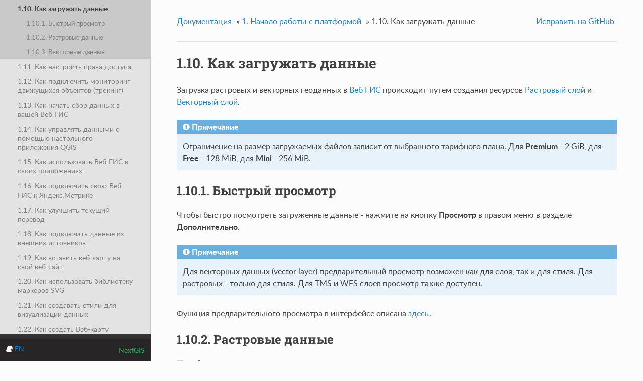

--- FILE ---
content_type: text/html
request_url: https://docs.nextgis.ru/docs_ngcom/source/data_upload.html
body_size: 33499
content:
<!DOCTYPE html>
<html class="writer-html5" lang="ru">
<head>
  <meta charset="utf-8" />
  <meta name="viewport" content="width=device-width, initial-scale=1.0" />
  <title>1.10. Как загружать данные &mdash; документация NextGIS 1.12</title>
      <link rel="stylesheet" type="text/css" href="../../_static/pygments.css" />
      <link rel="stylesheet" type="text/css" href="../../_static/css/theme.css" />

  
  <!--[if lt IE 9]>
    <script src="../../_static/js/html5shiv.min.js"></script>
  <![endif]-->
  
        <script data-url_root="../../" id="documentation_options" src="../../_static/documentation_options.js"></script>
        <script src="../../_static/jquery.js"></script>
        <script src="../../_static/underscore.js"></script>
        <script src="../../_static/_sphinx_javascript_frameworks_compat.js"></script>
        <script src="../../_static/doctools.js"></script>
        <script src="../../_static/sphinx_highlight.js"></script>
        <script src="../../_static/translations.js"></script>
    <script src="../../_static/js/theme.js"></script>
    <link rel="index" title="Алфавитный указатель" href="../../genindex.html" />
    <link rel="search" title="Поиск" href="../../search.html" />
    <link rel="next" title="1.11. Как настроить права доступа" href="permissions.html" />
    <link rel="prev" title="1.9. Демо-проекты" href="demoprojects.html" />
    <!-- Yandex.Metrika counter -->
    <script type="text/javascript" >
        (function(m,e,t,r,i,k,a){m[i]=m[i]||function(){(m[i].a=m[i].a||[]).push(arguments)};
        m[i].l=1*new Date();
        for (var j = 0; j < document.scripts.length; j++) {if (document.scripts[j].src === r) { return; }}
        k=e.createElement(t),a=e.getElementsByTagName(t)[0],k.async=1,k.src=r,a.parentNode.insertBefore(k,a)})
        (window, document, "script", "https://mc.yandex.ru/metrika/tag.js", "ym");
    
        ym(91146376, "init", {
            clickmap:true,
            trackLinks:true,
            accurateTrackBounce:true,
            webvisor:true
        });
    </script>
    <noscript><div><img src="https://mc.yandex.ru/watch/91146376" style="position:absolute; left:-9999px;" alt="" /></div></noscript>
    <!-- /Yandex.Metrika counter -->
     
</head>

<body class="wy-body-for-nav"> 
  <div class="wy-grid-for-nav">
    <nav data-toggle="wy-nav-shift" class="wy-nav-side">
      <div class="wy-side-scroll">
        <div class="wy-side-nav-search" >

          
          
          <a href="../../index.html" class="icon icon-home">
            NextGIS
          </a>
<div role="search">
  <form id="rtd-search-form" class="wy-form" action="../../search.html" method="get">
    <input type="text" name="q" placeholder="Search docs" aria-label="Search docs" />
    <input type="hidden" name="check_keywords" value="yes" />
    <input type="hidden" name="area" value="default" />
  </form>
</div>
        </div><div class="wy-menu wy-menu-vertical" data-spy="affix" role="navigation" aria-label="Navigation menu">
              <ul class="current">
<li class="toctree-l1 current"><a class="reference internal" href="index.html">1. Начало работы с платформой</a><ul class="current">
<li class="toctree-l2"><a class="reference internal" href="intro.html">1.1. Введение</a></li>
<li class="toctree-l2"><a class="reference internal" href="description.html">1.2. Описание и возможности платформы</a></li>
<li class="toctree-l2"><a class="reference internal" href="create.html">1.3. Аккаунт</a></li>
<li class="toctree-l2"><a class="reference internal" href="teams.html">1.4. Команды</a></li>
<li class="toctree-l2"><a class="reference internal" href="create_webgis.html">1.5. Создание Веб ГИС</a></li>
<li class="toctree-l2"><a class="reference internal" href="subscription.html">1.6. Подписка</a></li>
<li class="toctree-l2"><a class="reference internal" href="data_types.html">1.7. С какими форматами данных и протоколами работает Веб ГИС</a></li>
<li class="toctree-l2"><a class="reference internal" href="resources.html">1.8. Как организовано управление данными</a></li>
<li class="toctree-l2"><a class="reference internal" href="demoprojects.html">1.9. Демо-проекты</a></li>
<li class="toctree-l2 current"><a class="current reference internal" href="#">1.10. Как загружать данные</a><ul>
<li class="toctree-l3"><a class="reference internal" href="#ngcom-data-preview">1.10.1. Быстрый просмотр</a></li>
<li class="toctree-l3"><a class="reference internal" href="#ngcom-raster-layer">1.10.2. Растровые данные</a><ul>
<li class="toctree-l4"><a class="reference internal" href="#ngcom-raster-requirements">Требования к исходным данным</a></li>
<li class="toctree-l4"><a class="reference internal" href="#id6">Создание растрового слоя</a></li>
<li class="toctree-l4"><a class="reference internal" href="#ngcom-raster-volume">Замечания по загрузке растров большого объёма</a></li>
</ul>
</li>
<li class="toctree-l3"><a class="reference internal" href="#ngcom-vector-layer">1.10.3. Векторные данные</a><ul>
<li class="toctree-l4"><a class="reference internal" href="#ngcom-vector-requirements">Требования к исходным данным</a></li>
<li class="toctree-l4"><a class="reference internal" href="#id16">Создание векторного слоя</a></li>
</ul>
</li>
</ul>
</li>
<li class="toctree-l2"><a class="reference internal" href="permissions.html">1.11. Как настроить права доступа</a></li>
<li class="toctree-l2"><a class="reference internal" href="tracking.html">1.12. Как подключить мониторинг движущихся объектов (трекинг)</a></li>
<li class="toctree-l2"><a class="reference internal" href="collector.html">1.13. Как начать сбор данных в вашей Веб ГИС</a></li>
<li class="toctree-l2"><a class="reference internal" href="ngqgis_connect.html">1.14. Как управлять данными с помощью настольного приложения QGIS</a></li>
<li class="toctree-l2"><a class="reference internal" href="ngapi.html">1.15. Как использовать Веб ГИС в своих приложениях</a></li>
<li class="toctree-l2"><a class="reference internal" href="yandexmetrika.html">1.16. Как подключить свою Веб ГИС к Яндекс.Метрике</a></li>
<li class="toctree-l2"><a class="reference internal" href="translation.html">1.17. Как улучшить текущий перевод</a></li>
<li class="toctree-l2"><a class="reference internal" href="data_connect.html">1.18. Как подключать данные из внешних источников</a></li>
<li class="toctree-l2"><a class="reference internal" href="embed_webmap.html">1.19. Как вставить веб-карту на свой веб-сайт</a></li>
<li class="toctree-l2"><a class="reference internal" href="svgmarkers.html">1.20. Как использовать библиотеку маркеров SVG</a></li>
<li class="toctree-l2"><a class="reference internal" href="styles.html">1.21. Как создавать стили для визуализации данных</a></li>
<li class="toctree-l2"><a class="reference internal" href="webmap_create.html">1.22. Как создать Веб-карту</a></li>
<li class="toctree-l2"><a class="reference internal" href="data_services.html">1.23. Как публиковать данные с помощью стандартных протоколов</a></li>
<li class="toctree-l2"><a class="reference internal" href="lookup.html">1.24. Как подключить Справочник к векторному слою</a></li>
<li class="toctree-l2"><a class="reference internal" href="howtos.html">1.25. Пошаговые инструкции</a></li>
<li class="toctree-l2"><a class="reference internal" href="faq_webgis.html">1.26. Аккаунт и доступ</a></li>
<li class="toctree-l2"><a class="reference internal" href="help.html">1.27. Решение проблем</a></li>
</ul>
</li>
<li class="toctree-l1"><a class="reference internal" href="../../docs_toolbox/source/index.html">2. NextGIS Toolbox</a></li>
<li class="toctree-l1"><a class="reference internal" href="../../docs_toolbox_prem/source/index.html">3. NextGIS Toolbox on-premise</a></li>
<li class="toctree-l1"><a class="reference internal" href="../../docs_data/source/index.html">4. NextGIS Data</a></li>
<li class="toctree-l1"><a class="reference internal" href="../../docs_geoservices/source/index.html">5. NextGIS GeoServices</a></li>
<li class="toctree-l1"><a class="reference internal" href="../../docs_geoserv_prem/source/index.html">6. NextGIS GeoServices on-premise</a></li>
<li class="toctree-l1"><a class="reference internal" href="../../docs_ngweb/source/index.html">7. NextGIS Web</a></li>
<li class="toctree-l1"><a class="reference internal" href="../../docs_ngweb_3D/source/index.html">8. NextGIS Web 3D</a></li>
<li class="toctree-l1"><a class="reference internal" href="../../docs_ngqgis/source/plugins.html">9. Модули расширения QGIS</a></li>
<li class="toctree-l1"><a class="reference internal" href="../../docs_ngqgis/source/index.html">10. NextGIS QGIS</a></li>
<li class="toctree-l1"><a class="reference internal" href="../../docs_ngconnect/source/index.html">11. NextGIS Connect для QGIS</a></li>
<li class="toctree-l1"><a class="reference internal" href="../../docs_rosreestr_tools/source/index.html">12. Rosreestr Tools для NextGIS QGIS</a></li>
<li class="toctree-l1"><a class="reference internal" href="../../docs_ngmobile/source/index.html">13. NextGIS Mobile</a></li>
<li class="toctree-l1"><a class="reference internal" href="../../docs_formbuilder/source/index.html">14. NextGIS Formbuilder</a></li>
<li class="toctree-l1"><a class="reference internal" href="../../docs_collector/source/index.html">15. NextGIS Collector</a></li>
<li class="toctree-l1"><a class="reference internal" href="../../docs_ngtracker/source/index.html">16. NextGIS Tracker</a></li>
<li class="toctree-l1"><a class="reference internal" href="../../docs_ngid/source/index.html">17. NextGIS ID на своём сервере</a></li>
<li class="toctree-l1"><a class="reference internal" href="../../docs_ngweb_dev/doc/toc.html">18. NextGIS Web for developers</a></li>
<li class="toctree-l1"><a class="reference internal" href="../../qms_srv_dev/doc/api.html">19. NextGIS QMS Service API</a></li>
<li class="toctree-l1"><a class="reference internal" href="../../docs_formbuilder_dev/doc/toc.html">20. NextGIS Formbuilder for developers</a></li>
<li class="toctree-l1"><a class="reference internal" href="../../tracker_hub_dev/source/main.html">21. NextGIS Tracker hub для разработчиков</a></li>
<li class="toctree-l1"><a class="reference internal" href="../../docs_ngwdocker/doc/index.html">22. NextGIS Web Docker (ngwdocker)</a></li>
<li class="toctree-l1"><a class="reference internal" href="../../docs_howto/source/index.html">23. Описание применения ПО NextGIS</a></li>
</ul>

        </div>
      </div>
    </nav>

    <section data-toggle="wy-nav-shift" class="wy-nav-content-wrap"><nav class="wy-nav-top" aria-label="Mobile navigation menu" >
          <i data-toggle="wy-nav-top" class="fa fa-bars"></i>
          <a href="../../index.html">NextGIS</a>
      </nav>

      <div class="wy-nav-content">
        <div class="rst-content">
          <div role="navigation" aria-label="breadcrumbs navigation">
  <ul class="wy-breadcrumbs">
    <li><a href="../../index.html">Документация</a> &raquo;</li>
      
          <li><a href="index.html"><span class="section-number">1. </span>Начало работы с платформой</a> &raquo;</li>
      
    <li><span class="section-number">1.10. </span>Как загружать данные</li>
      <li class="wy-breadcrumbs-aside">
    <ul class="this-page-menu">
        <li><a href="https://github.com/nextgis/docs_ngcom/edit/ru/source/data_upload.rst"
               rel="nofollow">Исправить на GitHub</a></li>
    </ul>
      </li>
  </ul>
  <hr/>
</div>
          <div role="main" class="document" itemscope="itemscope" itemtype="http://schema.org/Article">
           <div itemprop="articleBody">
             
  <div class="section" id="ngcom-data-upload">
<span id="id1"></span><h1><span class="section-number">1.10. </span>Как загружать данные<a class="headerlink" href="#ngcom-data-upload" title="Permalink to this heading">¶</a></h1>
<p>Загрузка растровых и векторных геоданных в <a class="reference internal" href="description.html#ngcom-description"><span class="std std-ref">Веб ГИС</span></a> происходит путем создания ресурсов <a class="reference internal" href="#ngcom-raster-layer"><span class="std std-ref">Растровый слой</span></a> и <a class="reference internal" href="#ngcom-vector-layer"><span class="std std-ref">Векторный слой</span></a>.</p>
<div class="admonition note">
<p class="admonition-title">Примечание</p>
<p>Ограничение на размер загружаемых файлов зависит от выбранного тарифного плана. Для <strong>Premium</strong> - 2 GiB, для <strong>Free</strong> - 128 MiB, для <strong>Mini</strong> - 256 MiB.</p>
</div>
<div class="section" id="ngcom-data-preview">
<span id="id2"></span><h2><span class="section-number">1.10.1. </span>Быстрый просмотр<a class="headerlink" href="#ngcom-data-preview" title="Permalink to this heading">¶</a></h2>
<p>Чтобы быстро посмотреть загруженные данные - нажмите на кнопку <strong>Просмотр</strong> в правом меню в разделе <strong>Дополнительно</strong>.</p>
<div class="admonition note">
<p class="admonition-title">Примечание</p>
<p>Для векторных данных (vector layer) предварительный просмотр возможен как для слоя, так и для стиля. Для растровых - только для стиля. Для TMS и WFS слоев просмотр также доступен.</p>
</div>
<p>Функция предварительного просмотра в интерфейсе описана <a class="reference external" href="https://docs.nextgis.ru/docs_ngweb/source/layers.html#ngw-data-preview">здесь</a>.</p>
</div>
<div class="section" id="ngcom-raster-layer">
<span id="id4"></span><h2><span class="section-number">1.10.2. </span>Растровые данные<a class="headerlink" href="#ngcom-raster-layer" title="Permalink to this heading">¶</a></h2>
<div class="section" id="ngcom-raster-requirements">
<span id="id5"></span><h3>Требования к исходным данным<a class="headerlink" href="#ngcom-raster-requirements" title="Permalink to this heading">¶</a></h3>
<ul class="simple">
<li><p>Поддерживаемый формат: <a class="reference internal" href="../../glossary.html#term-GeoTIFF"><span class="xref std std-term">GeoTIFF</span></a></p></li>
<li><p>Данные должны быть географически привязаны и иметь корректно сформированное описание системы координат (в тегах GeoTIFF).</p></li>
</ul>
</div>
<div class="section" id="id6">
<h3>Создание растрового слоя<a class="headerlink" href="#id6" title="Permalink to this heading">¶</a></h3>
<ol class="arabic simple">
<li><p>Откройте <a class="reference external" href="https://docs.nextgis.ru/docs_ngweb/source/create_resource.html#ngw-resource-group">Группу ресурсов</a>, в которой вы хотите создать слой (на главной странице Веб ГИС по умолчанию открыта Основная группа ресурсов);</p></li>
<li><p>Нажмите кнопку <strong>Создать ресурс</strong> и выберите во всплывающем окне тип ресурса «Растровый слой»;</p></li>
<li><p>В открывшемся окне заполните поле <span class="guilabel">Наименование</span> на вкладке <span class="guilabel">Ресурс</span> и выберите файл с растровыми геоданными на вкладке <span class="guilabel">Растровый слой</span>;</p></li>
<li><p>Нажмите кнопку <span class="guilabel">Создать</span>. Если Растровый слой создался успешно, то информация о нем появится в блоке <span class="guilabel">Дочерние ресурсы</span> соответствующей Группы ресурсов.</p></li>
</ol>
<p>Если вы планируете напрямую из Веб ГИС подключать этот растр в QGIS, при загрузке включите режим Загрузить как Cloud Optimized GeoTIFF (COG).</p>
<div class="admonition important">
<p class="admonition-title">Важно</p>
<p>Если вы планируете просматривать Растровый слой с помощью <a class="reference internal" href="webmap_create.html#ngcom-webmap-create"><span class="std std-ref">Веб-карты</span></a> или публиковать его по протоколу <a class="reference internal" href="../../glossary.html#term-WMS"><span class="xref std std-term">WMS</span></a>, необходимо создать для него <a class="reference external" href="https://docs.nextgis.ru/docs_ngcom/source/styles.html#ngcom-raster-style">Стиль</a>.</p>
</div>
<div class="figure align-center" id="create-raster-layer-select-pic">
<a class="reference internal image-reference" href="../../_images/create_raster_layer_select_ru.png"><img alt="../../_images/create_raster_layer_select_ru.png" src="../../_images/create_raster_layer_select_ru.png" style="width: 20cm;" /></a>
<p class="caption"><span class="caption-number">Рис. 1.38. </span><span class="caption-text">Выбор типа создаваемого ресурса «Растровый слой»</span><a class="headerlink" href="#create-raster-layer-select-pic" title="Постоянная ссылка на рисунок">¶</a></p>
</div>
<div class="figure align-center" id="create-raster-layer-upload-pic">
<a class="reference internal image-reference" href="../../_images/create_raster_layer_upload_ru.png"><img alt="../../_images/create_raster_layer_upload_ru.png" src="../../_images/create_raster_layer_upload_ru.png" style="width: 15cm;" /></a>
<p class="caption"><span class="caption-number">Рис. 1.39. </span><span class="caption-text">Окно загрузки растрового файла</span><a class="headerlink" href="#create-raster-layer-upload-pic" title="Постоянная ссылка на рисунок">¶</a></p>
</div>
<div class="figure align-center" id="create-raster-layer-resourse-name-pic">
<a class="reference internal image-reference" href="../../_images/create_raster_layer_resourse_name_save_ru.png"><img alt="../../_images/create_raster_layer_resourse_name_save_ru.png" src="../../_images/create_raster_layer_resourse_name_save_ru.png" style="width: 15cm;" /></a>
<p class="caption"><span class="caption-number">Рис. 1.40. </span><span class="caption-text">Наименование растрового слоя и завершение создания ресурса</span><a class="headerlink" href="#create-raster-layer-resourse-name-pic" title="Постоянная ссылка на рисунок">¶</a></p>
</div>
<p>Больше информации о загрузке растровых геоданных в Веб ГИС - <a class="reference internal" href="../../docs_ngweb/source/layers.html#ngw-create-raster-layer"><span class="std std-ref">здесь</span></a>.</p>
</div>
<div class="section" id="ngcom-raster-volume">
<span id="id9"></span><h3>Замечания по загрузке растров большого объёма<a class="headerlink" href="#ngcom-raster-volume" title="Permalink to this heading">¶</a></h3>
<p>Данные БПЛА, космической съемки высокого разрешения и другие растры могут занимать значительный объем. При этом, сам по себе размер файла растра не очень репрезентативен, так как реальный объем данных может быть значительно больше из-за сжатия. Чтобы быстро показывать растровые данные на веб картах и раздавать с помощью сервисов, они должны быть специальным образом преобразованы перед загрузкой в Веб ГИС и созданием соответствующих растровых слоёв.</p>
<p>Существует три ограничения, касающиеся загрузки растров большого размера:</p>
<ol class="arabic simple">
<li><p>Максимальный размер загружаемого файла - зависит от вашего <a class="reference external" href="https://nextgis.ru/pricing-base/">плана</a>, по умолчанию на плане Премиум - <strong>2 GiB</strong>. С некоторыми ограничениями это значение можно изменить в облаке и, без ограничений, <a class="reference external" href="https://nextgis.ru/pricing">на своем сервере</a>;</p></li>
<li><p>Размер распакованного на сервере растра - после распаковки в облаке максимальный размер не должен превышать  <strong>4 GiB</strong>. Размер распакованного растра можно вычислить по формуле: количество пикселей * количество каналов * количество байт на пиксель.</p></li>
<li><p>Общий объем данных - на плане Премиум вы можете загрузить до <strong>50 GiB</strong> данных  (это значение <a class="reference external" href="https://nextgis.ru/pricing-base/#volume-premium">можно увеличить</a>);</p></li>
</ol>
<p>Время загрузки растра на сервер не ограничено.</p>
</div>
</div>
<div class="section" id="ngcom-vector-layer">
<span id="id13"></span><h2><span class="section-number">1.10.3. </span>Векторные данные<a class="headerlink" href="#ngcom-vector-layer" title="Permalink to this heading">¶</a></h2>
<div class="section" id="ngcom-vector-requirements">
<span id="id14"></span><h3>Требования к исходным данным<a class="headerlink" href="#ngcom-vector-requirements" title="Permalink to this heading">¶</a></h3>
<p>Поддерживаемые форматы: <a class="reference internal" href="../../glossary.html#term-ESRI-Shapefile"><span class="xref std std-term">ESRI Shapefile</span></a> (zip-архив без вложенных папок и других архивов, один слой - один архив), <a class="reference internal" href="../../glossary.html#term-GeoPackage"><span class="xref std std-term">GeoPackage</span></a>, <a class="reference internal" href="../../glossary.html#term-GeoJSON"><span class="xref std std-term">GeoJSON</span></a>, <a class="reference internal" href="../../glossary.html#term-GML"><span class="xref std std-term">GML</span></a>, <a class="reference internal" href="../../glossary.html#term-KML"><span class="xref std std-term">KML</span></a>, <a class="reference internal" href="../../glossary.html#term-CSV"><span class="xref std std-term">CSV</span></a> или  <a class="reference internal" href="../../glossary.html#term-XLSX"><span class="xref std std-term">XLSX</span></a>. Для CSV и XLSX поддерживаются только точки, координаты должны быть в колонках lat и lon.</p>
<p>Если нужно загрузить данные в другом формате, вы можете использовать <a class="reference external" href="https://docs.nextgis.ru/docs_ngconnect/source/index.html">NextGIS Connect</a>.</p>
<p>Также вы можете <a class="reference external" href="https://docs.nextgis.ru/docs_ngconnect/source/index.html">подключать</a>.</p>
<p>Также вы можете <a class="reference internal" href="data_connect.html#ngcom-data-connect"><span class="std std-ref">подключать</span></a> в Веб ГИС геоданные из следующих внешних источников:  в Веб ГИС геоданные из следующих внешних источников:</p>
<div class="admonition warning">
<p class="admonition-title">Предупреждение</p>
<p>Мы рекомендуем не использовать кириллицу в названиях полей атрибутов. Несмотря на то, что такие данные могут быть загружены в Веб ГИС и показаны на картах, в некоторых случаях вы можете испытывать проблемы с визуализацией и при работе с такими данными через <a class="reference internal" href="../../glossary.html#term-WFS"><span class="xref std std-term">WFS</span></a>, в NextGIS Mobile (особенно если условные обозначения сформированы на базе одного из таких полей). Переименуйте поля латиницей перед загрузкой и используйте синонимы полей (алиасы) для их отображения кириллицей на картах.</p>
</div>
</div>
<div class="section" id="id16">
<h3>Создание векторного слоя<a class="headerlink" href="#id16" title="Permalink to this heading">¶</a></h3>
<ol class="arabic simple">
<li><p>Откройте <a class="reference external" href="https://docs.nextgis.ru/docs_ngweb/source/create_resource.html#ngw-resource-group">Группу ресурсов</a>, в которой вы хотите создать слой (на главной странице Веб ГИС по умолчанию открыта Основная группа ресурсов);</p></li>
<li><p>Нажмите кнопку <strong>Создать ресурс</strong> и выберите во всплывающем окне тип ресурса «Векторный слой»;</p></li>
<li><p>В открывшемся окне выберите файл с векторными геоданными на вкладке <span class="guilabel">Векторный слой</span> или задайте тип геометрии, чтобы создать пустой векторный слой.</p></li>
<li><p>Заполните поле <span class="guilabel">Наименование</span> на вкладке <span class="guilabel">Ресурс</span>;</p></li>
<li><p>Нажмите кнопку <span class="guilabel">Создать</span>. Если Векторный слой создался успешно, то информация о нем появится в блоке <span class="guilabel">Дочерние ресурсы</span> соответствующей Группы ресурсов.</p></li>
</ol>
<div class="figure align-center" id="create-vector-layer-select-pic">
<a class="reference internal image-reference" href="../../_images/create_vector_layer_select_ru_2.png"><img alt="../../_images/create_vector_layer_select_ru_2.png" src="../../_images/create_vector_layer_select_ru_2.png" style="width: 20cm;" /></a>
<p class="caption"><span class="caption-number">Рис. 1.41. </span><span class="caption-text">Выбор типа создаваемого ресурса «Векторный слой»</span><a class="headerlink" href="#create-vector-layer-select-pic" title="Постоянная ссылка на рисунок">¶</a></p>
</div>
<div class="figure align-center" id="create-vector-layer-upload-pic">
<a class="reference internal image-reference" href="../../_images/create_vector_layer_upload_ru.png"><img alt="../../_images/create_vector_layer_upload_ru.png" src="../../_images/create_vector_layer_upload_ru.png" style="width: 15cm;" /></a>
<p class="caption"><span class="caption-number">Рис. 1.42. </span><span class="caption-text">Окно загрузки векторного файла</span><a class="headerlink" href="#create-vector-layer-upload-pic" title="Постоянная ссылка на рисунок">¶</a></p>
</div>
<div class="figure align-center" id="create-vector-layer-resourse-name-pic">
<a class="reference internal image-reference" href="../../_images/create_vector_layer_resourse_name_save_ru_3.png"><img alt="../../_images/create_vector_layer_resourse_name_save_ru_3.png" src="../../_images/create_vector_layer_resourse_name_save_ru_3.png" style="width: 15cm;" /></a>
<p class="caption"><span class="caption-number">Рис. 1.43. </span><span class="caption-text">Наименование векторного слоя и завершение создания ресурса</span><a class="headerlink" href="#create-vector-layer-resourse-name-pic" title="Постоянная ссылка на рисунок">¶</a></p>
</div>
<div class="admonition important">
<p class="admonition-title">Важно</p>
<p>Если вы планируете просматривать Векторный слой с помощью <a class="reference internal" href="webmap_create.html#ngcom-webmap-create"><span class="std std-ref">Веб-карты</span></a> или публиковать его по протоколу <a class="reference internal" href="../../glossary.html#term-WMS"><span class="xref std std-term">WMS</span></a>, необходимо создать для него <a class="reference internal" href="styles.html#ngcom-styles"><span class="std std-ref">Стиль</span></a>.</p>
</div>
<p>Веб ГИС может принимать многослойные наборы данных на входе. Если в архиве содержится несколько слоев, то после его загрузки пользователю будет предложено выбрать слой, на основе которого будет создан ресурс «Векторный слой».</p>
<p>Больше информации о загрузке векторных геоданных в Веб ГИС - <a class="reference internal" href="../../docs_ngweb/source/layers.html#ngw-create-vector-layer"><span class="std std-ref">здесь</span></a>.</p>
<div class="admonition note">
<p class="admonition-title">Примечание</p>
<p>Вы также можете загружать растровые и векторные данные в Веб ГИС <span class="xref std std-ref">с помощью настольного приложения NextGIS QGIS</span>.</p>
</div>
</div>
</div>
</div>


           </div>
          </div>
          <footer>
  
    <div class="rst-footer-buttons" role="navigation" aria-label="footer navigation">
      
        <a href="permissions.html" class="btn btn-neutral float-right" title="1.11. Как настроить права доступа">Next <span class="fa fa-arrow-circle-right"></span></a>
      
      
        <a href="demoprojects.html" class="btn btn-neutral" title="1.9. Демо-проекты"><span class="fa fa-arrow-circle-left"></span> Previous</a>
      
    </div>
  

  <hr/>

  <div role="contentinfo">
    <p>
        &copy; Copyright 2011-2025, NextGIS.
      Обновлено: 06-11-2025 10:38.
    </p>
  </div>

  Built with <a href="http://sphinx-doc.org/">Sphinx</a> using a <a href="https://github.com/snide/sphinx_rtd_theme">theme</a> provided by <a href="https://readthedocs.org">Read the Docs</a> modified by <a href="http://nextgis.com">NextGIS</a> .
  
</footer>
        </div>
      </div>
    </section>
  </div>
  
  <div class="rst-versions" data-toggle="rst-versions" role="note" aria-label="versions">
    <span class="rst-current-version" data-toggle="rst-current-version">
      <span class="fa fa-book">  <a href="http://docs.nextgis.com">EN</a></span>
      NextGIS      
    </span>

  </div>
<script>
      jQuery(function () {
          SphinxRtdTheme.Navigation.enable(true);
      });
  </script> 

</body>
</html>

--- FILE ---
content_type: application/javascript
request_url: https://docs.nextgis.ru/_static/translations.js
body_size: 8235
content:
Documentation.addTranslations({
    "locale": "ru",
    "messages": {
        "%(filename)s &#8212; %(docstitle)s": "%(filename)s &#8212; %(docstitle)s",
        "&#169; <a href=\"%(path)s\">Copyright</a> %(copyright)s.": "&#169; <a href=\"%(path)s\">Copyright</a> %(copyright)s.",
        "&#169; Copyright %(copyright)s.": "&#169; Copyright %(copyright)s.",
        ", in ": ", \u0432",
        "About these documents": "\u041e\u0431 \u044d\u0442\u0438\u0445 \u0434\u043e\u043a\u0443\u043c\u0435\u043d\u0442\u0430\u0445",
        "Automatically generated list of changes in version %(version)s": "\u0410\u0432\u0442\u043e\u043c\u0430\u0442\u0438\u0447\u0435\u0441\u043a\u0438 \u0441\u043e\u0437\u0434\u0430\u043d\u043d\u044b\u0439 \u0441\u043f\u0438\u0441\u043e\u043a \u0438\u0437\u043c\u0435\u043d\u0435\u043d\u0438\u0439 \u0432 \u0432\u0435\u0440\u0441\u0438\u0438 %(version)s",
        "C API changes": "\u0418\u0437\u043c\u0435\u043d\u0435\u043d\u0438\u044f \u0432 API C",
        "Changes in Version %(version)s &#8212; %(docstitle)s": "\u0418\u0437\u043c\u0435\u043d\u0435\u043d\u0438\u044f \u0432 \u0432\u0435\u0440\u0441\u0438\u0438 %(version)s &#8212; %(docstitle)s",
        "Collapse sidebar": "\u0421\u0432\u0435\u0440\u043d\u0443\u0442\u044c \u0431\u043e\u043a\u043e\u0432\u0443\u044e \u043f\u0430\u043d\u0435\u043b\u044c",
        "Complete Table of Contents": "\u041f\u043e\u043b\u043d\u043e\u0435 \u043e\u0433\u043b\u0430\u0432\u043b\u0435\u043d\u0438\u0435",
        "Contents": "\u0421\u043e\u0434\u0435\u0440\u0436\u0430\u043d\u0438\u0435",
        "Copyright": "\u0410\u0432\u0442\u043e\u0440\u0441\u043a\u0438\u0435 \u043f\u0440\u0430\u0432\u0430",
        "Created using <a href=\"https://www.sphinx-doc.org/\">Sphinx</a> %(sphinx_version)s.": "",
        "Expand sidebar": "\u0420\u0430\u0437\u0432\u0435\u0440\u043d\u0443\u0442\u044c \u0431\u043e\u043a\u043e\u0432\u0443\u044e \u043f\u0430\u043d\u0435\u043b\u044c",
        "Full index on one page": "\u041f\u043e\u043b\u043d\u044b\u0439 \u0430\u043b\u0444\u0430\u0432\u0438\u0442\u043d\u044b\u0439 \u0443\u043a\u0430\u0437\u0430\u0442\u0435\u043b\u044c \u043d\u0430 \u043e\u0434\u043d\u043e\u0439 \u0441\u0442\u0440\u0430\u043d\u0438\u0446\u0435",
        "General Index": "\u0410\u043b\u0444\u0430\u0432\u0438\u0442\u043d\u044b\u0439 \u0443\u043a\u0430\u0437\u0430\u0442\u0435\u043b\u044c",
        "Global Module Index": "\u0410\u043b\u0444\u0430\u0432\u0438\u0442\u043d\u044b\u0439 \u0443\u043a\u0430\u0437\u0430\u0442\u0435\u043b\u044c \u043c\u043e\u0434\u0443\u043b\u0435\u0439",
        "Go": "\u0418\u0441\u043a\u0430\u0442\u044c",
        "Hide Search Matches": "\u0421\u043d\u044f\u0442\u044c \u0432\u044b\u0434\u0435\u043b\u0435\u043d\u0438\u0435",
        "Index": "\u0410\u043b\u0444\u0430\u0432\u0438\u0442\u043d\u044b\u0439 \u0443\u043a\u0430\u0437\u0430\u0442\u0435\u043b\u044c",
        "Index &ndash; %(key)s": "\u0410\u043b\u0444\u0430\u0432\u0438\u0442\u043d\u044b\u0439 \u0443\u043a\u0430\u0437\u0430\u0442\u0435\u043b\u044c &ndash; %(key)s",
        "Index pages by letter": "\u0423\u043a\u0430\u0437\u0430\u0442\u0435\u043b\u0438 \u043f\u043e \u0431\u0443\u043a\u0432\u0430\u043c \u0430\u043b\u0444\u0430\u0432\u0438\u0442\u0430",
        "Indices and tables:": "\u0422\u0430\u0431\u043b\u0438\u0446\u044b \u0438 \u0443\u043a\u0430\u0437\u0430\u0442\u0435\u043b\u0438:",
        "Last updated on %(last_updated)s.": "\u041e\u0431\u043d\u043e\u0432\u043b\u0435\u043d\u043e: %(last_updated)s.",
        "Library changes": "\u0418\u0437\u043c\u0435\u043d\u0435\u043d\u0438\u044f \u0432 \u0431\u0438\u0431\u043b\u0438\u043e\u0442\u0435\u043a\u0435",
        "Navigation": "\u041d\u0430\u0432\u0438\u0433\u0430\u0446\u0438\u044f",
        "Next topic": "\u0421\u043b\u0435\u0434\u0443\u044e\u0449\u0438\u0439 \u0440\u0430\u0437\u0434\u0435\u043b",
        "Other changes": "\u0414\u0440\u0443\u0433\u0438\u0435 \u0438\u0437\u043c\u0435\u043d\u0435\u043d\u0438\u044f",
        "Overview": "\u041e\u0431\u0437\u043e\u0440",
        "Please activate JavaScript to enable the search\n    functionality.": "\u0414\u043b\u044f \u0440\u0430\u0431\u043e\u0442\u044b \u043f\u043e\u0438\u0441\u043a\u0430 \u0432\u043a\u043b\u044e\u0447\u0438\u0442\u0435 JavaScript \u0432 \u0431\u0440\u0430\u0443\u0437\u0435\u0440\u0435.",
        "Preparing search...": "\u041f\u043e\u0434\u0433\u043e\u0442\u043e\u0432\u043a\u0430 \u043f\u043e\u0438\u0441\u043a\u0430\u2026",
        "Previous topic": "\u041f\u0440\u0435\u0434\u044b\u0434\u0443\u0449\u0438\u0439 \u0440\u0430\u0437\u0434\u0435\u043b",
        "Quick search": "\u0411\u044b\u0441\u0442\u0440\u044b\u0439 \u043f\u043e\u0438\u0441\u043a",
        "Search": "\u041f\u043e\u0438\u0441\u043a",
        "Search Page": "\u041f\u043e\u0438\u0441\u043a",
        "Search Results": "\u0420\u0435\u0437\u0443\u043b\u044c\u0442\u0430\u0442\u044b \u043f\u043e\u0438\u0441\u043a\u0430",
        "Search finished, found ${resultCount} page(s) matching the search query.": "",
        "Search within %(docstitle)s": "\u041f\u043e\u0438\u0441\u043a \u0432 \u0434\u043e\u043a\u0443\u043c\u0435\u043d\u0442\u0435 \u00ab%(docstitle)s\u00bb",
        "Searching": "\u0418\u0434\u0451\u0442 \u043f\u043e\u0438\u0441\u043a",
        "Searching for multiple words only shows matches that contain\n    all words.": "",
        "Show Source": "\u0418\u0441\u0445\u043e\u0434\u043d\u044b\u0439 \u0442\u0435\u043a\u0441\u0442",
        "Table of Contents": "\u041e\u0433\u043b\u0430\u0432\u043b\u0435\u043d\u0438\u0435",
        "This Page": "\u042d\u0442\u0430 \u0441\u0442\u0440\u0430\u043d\u0438\u0446\u0430",
        "Welcome! This is": "\u0414\u043e\u0431\u0440\u043e \u043f\u043e\u0436\u0430\u043b\u043e\u0432\u0430\u0442\u044c! \u042d\u0442\u043e",
        "Your search did not match any documents. Please make sure that all words are spelled correctly and that you've selected enough categories.": "\u041f\u043e \u0432\u0430\u0448\u0435\u043c\u0443 \u043f\u043e\u0438\u0441\u043a\u0443 \u043d\u0435 \u043d\u0430\u0439\u0434\u0435\u043d\u043e \u043d\u0438 \u043e\u0434\u043d\u043e\u0433\u043e \u0434\u043e\u043a\u0443\u043c\u0435\u043d\u0442\u0430. \u041f\u0440\u043e\u0432\u0435\u0440\u044c\u0442\u0435, \u0447\u0442\u043e \u0432\u0441\u0435 \u0441\u043b\u043e\u0432\u0430 \u043d\u0430\u043f\u0438\u0441\u0430\u043d\u044b \u0431\u0435\u0437 \u043e\u0448\u0438\u0431\u043e\u043a, \u0438 \u0447\u0442\u043e \u0432\u044b \u0432\u044b\u0431\u0440\u0430\u043b\u0438 \u0434\u043e\u0441\u0442\u0430\u0442\u043e\u0447\u043d\u043e \u043a\u0430\u0442\u0435\u0433\u043e\u0440\u0438\u0439.",
        "all functions, classes, terms": "\u0432\u0441\u0435 \u0444\u0443\u043d\u043a\u0446\u0438\u0438, \u043a\u043b\u0430\u0441\u0441\u044b, \u043f\u0435\u0440\u0435\u043c\u0435\u043d\u043d\u044b\u0435 \u0438 \u043a\u043e\u043d\u0441\u0442\u0430\u043d\u0442\u044b",
        "can be huge": "\u043c\u043e\u0436\u0435\u0442 \u0431\u044b\u0442\u044c \u043e\u0447\u0435\u043d\u044c \u0431\u043e\u043b\u044c\u0448\u0438\u043c",
        "last updated": "\u043f\u043e\u0441\u043b\u0435\u0434\u043d\u0435\u0435 \u0438\u0437\u043c\u0435\u043d\u0435\u043d\u0438\u0435",
        "lists all sections and subsections": "\u0441\u043f\u0438\u0441\u043e\u043a \u0432\u0441\u0435\u0445 \u0440\u0430\u0437\u0434\u0435\u043b\u043e\u0432 \u0438 \u043f\u043e\u0434\u0440\u0430\u0437\u0434\u0435\u043b\u043e\u0432",
        "next chapter": "\u0441\u043b\u0435\u0434\u0443\u044e\u0449\u0430\u044f \u0433\u043b\u0430\u0432\u0430",
        "previous chapter": "\u043f\u0440\u0435\u0434\u044b\u0434\u0443\u0449\u0430\u044f \u0433\u043b\u0430\u0432\u0430",
        "quick access to all modules": "\u0441\u0432\u043e\u0434\u043d\u044b\u0439 \u0441\u043f\u0438\u0441\u043e\u043a \u0432\u0441\u0435\u0445 \u043c\u043e\u0434\u0443\u043b\u0435\u0439",
        "search": "\u0438\u0441\u043a\u0430\u0442\u044c",
        "search this documentation": "\u043f\u043e\u0438\u0441\u043a \u0432 \u0434\u043e\u043a\u0443\u043c\u0435\u043d\u0442\u0430\u0446\u0438\u0438",
        "the documentation for": "\u0434\u043e\u043a\u0443\u043c\u0435\u043d\u0442\u0430\u0446\u0438\u044f"
    },
    "plural_expr": "(n%10==1 && n%100!=11 ? 0 : n%10>=2 && n%10<=4 && (n%100<12 || n%100>14) ? 1 : n%10==0 || (n%10>=5 && n%10<=9) || (n%100>=11 && n%100<=14)? 2 : 3)"
});

--- FILE ---
content_type: application/javascript
request_url: https://docs.nextgis.ru/_static/documentation_options.js
body_size: 323
content:
var DOCUMENTATION_OPTIONS = {
    URL_ROOT: document.getElementById("documentation_options").getAttribute('data-url_root'),
    VERSION: '1.12',
    LANGUAGE: 'ru',
    COLLAPSE_INDEX: false,
    BUILDER: 'html',
    FILE_SUFFIX: '.html',
    LINK_SUFFIX: '.html',
    HAS_SOURCE: true,
    SOURCELINK_SUFFIX: '.txt',
    NAVIGATION_WITH_KEYS: false,
    SHOW_SEARCH_SUMMARY: true,
    ENABLE_SEARCH_SHORTCUTS: true,
};